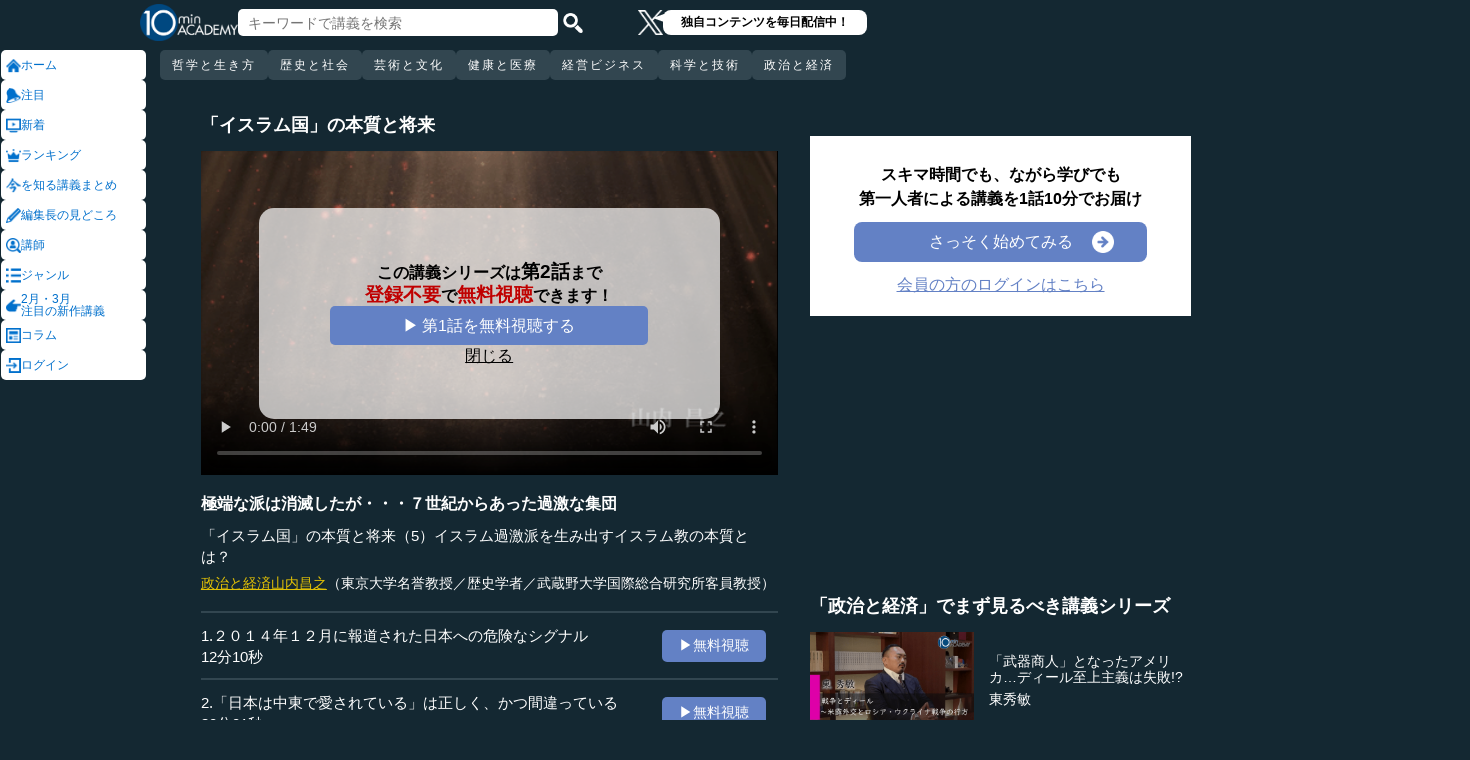

--- FILE ---
content_type: text/html; charset=UTF-8
request_url: https://10mtv.jp/pc/content/detail.php?movie_id=594
body_size: 20061
content:
<!DOCTYPE html>
<html lang="ja">
<head>
 <meta http-equiv="Content-Type" content="text/html; charset=UTF-8" />
 <script type="text/javascript" src="/js/jquery-1.9.0.min.js"></script>

<meta name="robots" content="noarchive" />
<link rel="stylesheet" type="text/css" href="https://10mtv.jp//pc/css/common.css.php">
<link rel="stylesheet" href="https://10mtv.jp//pc/css/flipsnap.css.php">
<script type="text/javascript" src="https://10mtv.jp/js/custom-scripting.js"></script>
<script type="text/javascript" src="https://10mtv.jp/js/util.js"></script>
<script type="text/javascript" src="https://10mtv.jp/js/flipsnap.min.js"></script>



<link href="https://10mtv.jp/js/lity-1.6.1/dist/lity.css" rel="stylesheet">
<script src="https://10mtv.jp/js/lity-1.6.1/dist/lity.js"></script>

<script src="/v2/js/jquery.lazyload.js"></script>

<link rel="stylesheet" href="https://10mtv.jp/pc/css/thumbnail.css.php" media="screen">
<script type="text/javascript" src="https://10mtv.jp/js/thumbnail.js.php"></script>

<style>
body {
	overflow-x: hidden;
}

#pagetop_box{
	left: auto;
	right: 15px;
	bottom: 120px;
}

.header-common{
	width: 100%;
	position: fixed;
	top: 0;
	z-index: 100;
	height: auto;
	background: #142832;
}
.left-menu{
	position: absolute;
	left: 0;
	top: 0;
	/*height: 100%;*/
	display: flex;
	flex-flow: column;
	/*flex-basis: 150px;
	flex-shrink: 0;*/
	row-gap: 8px;
	background: #142832;
	padding-top: 50px;
	width: 150px;
}
.header-common .left-menu .menu-item{
	display: flex;
	align-items: center;
	column-gap: 5px;
	width: 90%;
	margin-left: 1px;
	background: #fff;
	padding: 5px;
	border: none;
	border-radius: 5px;
	height: 20px;
	color: #0070CC;
}

.header-common .left-menu #mydata-item{
	width: 93.5%;
	margin-left: 0px;
	border-radius: 4px;
}


.mydata-add-class{
	background: #0070CC !important;
	border-bottom-left-radius: 0 !important;
	border-bottom-right-radius: 0 !important;
	color: #fff !important;
}

.header-common .active{
	background: #0070CC !important;
	color: #fff !important;
}
.header-common .left-menu .menu-item img{
	width: 15px;
	height: 15px;
}
.header-common .left-menu .menu-item .icon_text{
	font-size: 12px;
	line-height: 12px;
}
.header-common .header-inner{
	background: #142832;
	width: calc(100% - 150px);
	position: relative;
	margin-left: 150px;
}
.header-common .header-inner .header-top{
	display: flex;
	align-items: center;
	/*justify-content: space-between;*/
	column-gap: 30px;
	height: 45px;
}
.header-common .header-inner .header-logo{
	margin-left: -10px;
}
.header-common .header-inner .header-logo img{
	width: 98px;
	height: auto;
	padding-bottom: 0;
	vertical-align: bottom;
}
.header-common .header-inner .header-search{
	display: flex;
	align-items: center;
	height: 38px;
}
.search-input-box {
	flex-grow: 1;
	height: 70% !important;
	width: 300px !important;
	border: none !important;
	padding: 0 10px !important;
	border-radius: 5px;
}
.header-search img {
	width: 20px;
	height: 20px;
	cursor: pointer;
	padding: 0 5px;
}
.top-dummy{
	width: 150px;
}
/* スクロールバーを非表示化 */
.no-scrollbar::-webkit-scrollbar {
	display: none;
}
.no-scrollbar {
	-ms-overflow-style: none;
	scrollbar-width: none;
}

/* タブメニュー */
.header-common .header-inner .header-tab-menu{
	height: 40px;
	position: relative;
	width: 100%;
	display: grid;
	grid-template-columns: min-content 1fr min-content;
	align-items: center;
	justify-content: center;
}

/* 矢印ボタンのスタイル */
.header-common .header-inner .header-tab-menu .arrow-button {
	background-color: transparent;
	z-index: 10;
	border: none;
	outline: none;
	cursor: pointer;
	display: flex;
	align-items: center;
	justify-content: center;
	transition: all 0.3s ease-in-out;
	padding: 4px 5px;
}
#left-arrow {
	grid-column: 1;
}
#right-arrow {
	grid-column: 3;
}
.header-common .header-inner .header-tab-menu .arrow-button img {
	width: 20px;
	height: 20px;
}

/* 矢印を非表示にするクラス */
.hidden {
	opacity: 0;
	pointer-events: none;
	width: 0.1px;
	padding: 0;
	overflow: hidden;
}

/* 横スクロールメニューのスタイル */
.header-common .header-inner .header-tab-menu .scroll-menu {
	display: flex;
	align-items: center;
	overflow-x: auto;
	white-space: nowrap;
	height: 40px;
	gap: 16px;
	grid-column: 2;
}

/* ボタンのスタイル */
.header-common .header-inner .header-tab-menu .menu-button {
	display: inline-block;
	padding: 9px 12px;
	border-radius: 5px;
	height: 30px;
	font-size: 12px;
	line-height: 12px;
	font-weight: 500;
	flex-shrink: 0;
	background-color: #324650;
	transition: background-color 0.3s, color 0.3s;
	border: none;
	outline: none;
	cursor: pointer;
	color: #ffffff;
	letter-spacing: 2px;
}

/* 画面幅が750px以下の場合の調整 */
@media (max-width: 750px) {
	.header-common .header-inner .header-tab-menu {
		grid-template-columns: min-content 1fr;
	}
	#left-arrow {
		grid-column: 1;
	}
	#right-arrow {
		position: absolute;
		top: 0;
		right: 0;
		height: 100%;
		background: #142832;
		z-index: 10;
	}
	.search-input-box {
		width: clamp(150px, calc(100% - 20px), 300px) !important;
	}
}

.header-common .left-menu details{
	box-sizing: border-box;
	background: #fff;
	width: 145px;
	font-size: 12px;
	text-align: left;
	border-radius: 5px;
	margin-left: 1px;
}
.header-common .left-menu details summary{
	cursor: pointer;
	list-style: none;
}
.header-common .left-menu details summary::-webkit-details-marker{
	display: none;
}

.header-common .left-menu details ul{
	margin-top: 2px;
	padding: 0;
	list-style: none;
	max-height: 150px;
	overflow-y: auto;
	width: 100%;
	box-sizing: border-box;
}

.header-common .left-menu details ul::-webkit-scrollbar {
	width: 8px; 
	height: 8px;
}

.header-common .left-menu details ul::-webkit-scrollbar-thumb {
	background-color: #aaa; 
	border-radius: 4px;
}

.header-common .left-menu details ul::-webkit-scrollbar-corner {
	border-bottom-right-radius: 5px; 
	background: transparent;
}

.header-common .left-menu details li{
      margin: 0;
}

.header-common .left-menu details a{
	text-decoration: none;
	color: #338CD6;
	display: block;
	width: 100%;
	padding: 6px 8px 6px 17%;
	box-sizing: border-box;
	position: relative;
}

.header-common .left-menu details a::after{
	content: '';
	position: absolute;
	left: 8px;
	right: 8px;
	bottom: 0;

	height: 1px;
	background-color: #ddd;
}

/* 最後の項目には下線を表示しない */
.header-common .left-menu details ul li:last-child a::after{
	content: none;
}

/*
@media screen and (max-height: 1080px) and (max-width: 1920px) {
	.header-common .left-menu details ul{
		max-height: 70px!important;
	}

	.header-common .left-menu details a{
		padding: 2px 8px 2px 17%!important;
	}
}
*/

.mydata-list{
	max-height: 70px!important;
}

.mydata-list-a{
	padding: 2px 8px 2px 17%!important;
}

.top-register-box {
	width: 100%;
	background-color: #FFF;
	font-size: 14px;
	position: fixed;
	bottom: 0;
	left: 0;
	right: 0;
	z-index: 100;
}

.top-register-warp {
	margin: 7px 4px;
	background: #FFD700;
	border-radius: 5px;
}

.top-register-inner {
	display: flex;
	justify-content: center;
	align-items: center;
	gap: 40px;
	width: 980px;
	margin: 0 auto;
	padding: 5px 0;
}

.top-register-inner .entry {
	gap: 30px;
	display: flex;
	align-items: center;
	padding: 5px 20px 5px 70px;
	background: #142832;
	color: #fff;
	font-weight: bold;
	border-radius: 5px;
	white-space: nowrap;
	width: 250px;
	box-sizing: border-box;
}

.entry img {
	height: 20px;
	margin-left: auto;
}

.top-register-title {
	white-space: nowrap;
	align-self: center;
}

/* 注目デザイン */
.top-bell {
	position: fixed;
	bottom: 110px;
	right: 11px;
	display: flex;
	z-index: 1001;
}

.top-bell .bell-image {
	background: #fff;
	padding: 15px;
	display: flex;
	align-items: center;
	justify-content: center;
	flex-direction: column;
	border: 0;
	border-radius: 45px;
	width: 45px;
	flex-shrink: 0;
}

.top-bell .bell-image img {
	width: 25px;
	height: auto;
	display: block;
}

.top-bell .bell-image a {
	text-decoration: none;
}

.top-bell .bell-text {
	padding-top: 2px;
	font-size: 12px;
}

.x-area{
	display: flex;
	justify-content: center;
	align-items: center;
	gap: 15px;
	height: 45px;
	margin-left: 50px;
	padding: 20px 0;
}

.x-area .icon{
	flex-shrink: 0;
}

.x-area .icon img{
	width: 25px;
	aspect-ratio: 1 / 1;
	height: auto;
	display: block;
}

.balloon{
	position: relative;
	background: #ffffff;
	padding: 0 10px;
	border-radius: 8px;
	font-size: 12px;
	line-height: 1.3;
	color: #000;
}

.balloon::before{
	content: "";
	position: absolute;
	left: -10px;
	top: 32%;
	transform: translateY(-50%);
	border-width: 4px 11px 4px 0;
	border-style: solid;
	border-color: transparent #ffffff transparent transparent;
}

.balloon p{
	margin: 5px 8px;
	white-space: nowrap;
	font-weight: bold;
}

.balloon a{
	text-decoration: none;
	color: #000;
}
</style>

<script>
var pagetop_flag = false;

$(document).ready(function(){
	const scr_w = screen.width;
	const scr_h = screen.height;
	const aspect = scr_w / scr_h;

	// 幅 <= 1920 かつ 高さ < 1200
	if(scr_w <= 1920 && scr_h >= 600 && scr_h <= 1079 && aspect >= 1.70 && aspect <= 1.85) {
		$("#mydata-details ul").addClass("mydata-list");
		$("#mydata-details ul li a").addClass("mydata-list-a");
	}

	// スクロール位置
	const scr_idex = "0";
	$('#scroll-menu').scrollLeft(scr_idex);

	// トップへ戻るボタン
	var pagetop = $('#pagetop_box');
	$(window).scroll(function(){

		if($(this).scrollTop() > 400 ){
			if(!pagetop_flag){
				pagetop.fadeIn();
				pagetop_flag = true;
			}

	    	}else{
	    		if(pagetop_flag){
			    	pagetop.fadeOut();
	    			pagetop_flag = false;
	    		}
		}

	});

	pagetop.click(function(){
		$('body, html').animate({scrollTop:0}, 500);
		return false;
	});

	// 検索
	$('.top-serach').click(function() {
		$('#fm-header').submit();
	});

	$('#mydata-details').on('toggle', function() {
		const isOpened = this.open;
		if (isOpened) {
			$('#mydata-item').addClass('mydata-add-class');
			$('#mydata-icon').attr('src', 'https://10mtv.jp/v2/images/common/icons/pc/mydata_active.png');
		} else {
			$('#mydata-item').removeClass('mydata-add-class');
			$('#mydata-icon').attr('src', 'https://10mtv.jp/v2/images/common/icons/pc/mydata_inactive.png');
		}
	});

	$('.tab-menu-link').on('click', function(e) {
		var target = this.dataset.href;

		var idx = $('#scroll-menu').scrollLeft();
		if(idx > 0) {
			target = (target.includes('?')) ? target + "&scr_idex=" + idx : target + "?scr_idex=" + idx;
		}

//		setTimeout(function() {
			window.location.href = target;
//		}, 500); 
	});
});

$(document).ready(function() {
	const scrollMenu = $('#scroll-menu');
	const leftArrow = $('#left-arrow');
	const rightArrow = $('#right-arrow');
	const scrollAmount = 200;
	const tolerance = 5;

	const checkArrows = () => {
		// scrollWidthはjQueryでは取得できないため、ネイティブのDOM要素を使用
		const scrollWidth = scrollMenu.prop('scrollWidth');
		const clientWidth = scrollMenu.width();

		// Math.round() を使用して、スクロール値の比較における微小な差を吸収
		const scrollLeft = Math.round(scrollMenu.scrollLeft());
		const maxScrollLeft = Math.round(scrollWidth - clientWidth);

		// スクロールが必要かどうかを判定
		const isScrollNeeded = scrollWidth > clientWidth + tolerance;

		if (isScrollNeeded) {
			// 左矢印の表示/非表示を切り替え
			// scrollLeft が 0 (または tolerance 内) なら非表示
			leftArrow.toggleClass('hidden', scrollLeft <= tolerance);

			// 右矢印の表示/非表示を切り替え
			// scrollLeft が最大スクロール位置 (またはその tolerance 内) なら非表示
			rightArrow.toggleClass('hidden', scrollLeft >= maxScrollLeft - tolerance);
		} else {
			// スクロールが必要ない場合は両方の矢印を非表示
			leftArrow.addClass('hidden');
			rightArrow.addClass('hidden');
		}
	};

	// 左矢印クリック
	leftArrow.on('click', function() {
		// 現在のスクロール位置から scrollAmount 分引く
		scrollMenu.scrollLeft(scrollMenu.scrollLeft() - scrollAmount);

		// スクロール後、矢印のチェックを非同期で実行
		setTimeout(checkArrows, 50);
	});

	// 右矢印クリック時
	rightArrow.on('click', function() {
		// 現在のスクロール位置に scrollAmount 分足す
		scrollMenu.scrollLeft(scrollMenu.scrollLeft() + scrollAmount);

		// スクロール後、矢印のチェックを非同期で実行
		setTimeout(checkArrows, 50);
	});

	// スクロール時とウィンドウリサイズ時に矢印をチェック
	scrollMenu.on('scroll', checkArrows);

	// ウィンドウリサイズ時は、スクロールバーの出現/消失の処理を考慮してディレイを入れる
	$(window).on('resize', function() {
		setTimeout(checkArrows, 150);
	});

	// 初期実行
	checkArrows();
});

</script>

<!-- Google Ad Manager (GPT) -->
<script async src="https://securepubads.g.doubleclick.net/tag/js/gpt.js"></script><script>
  window.googletag = window.googletag || {cmd: []};
  googletag.cmd.push(function() {

    // 各広告枠（スロット）の定義
    // 枠1
    googletag.defineSlot('/22943064003/10mtv_movie', [[336, 280], [300, 250]], 'div-gpt-ad-1769067899468-0').addService(googletag.pubads());

    // 枠2
    googletag.defineSlot('/22943064003/10mtv_movie_mid', [[300, 250], [336, 280]], 'div-gpt-ad-1769490531520-0').addService(googletag.pubads());

    // 共通設定
    googletag.pubads().enableSingleRequest();

    // 広告がない時に枠を消す
    googletag.pubads().collapseEmptyDivs(true); 

    // 広告サービスの開始
    googletag.enableServices();
  });
</script>


<!-- Google Tag Manager -->
<script>(function(w,d,s,l,i){w[l]=w[l]||[];w[l].push({'gtm.start':
new Date().getTime(),event:'gtm.js'});var f=d.getElementsByTagName(s)[0],
j=d.createElement(s),dl=l!='dataLayer'?'&l='+l:'';j.async=true;j.src=
'https://www.googletagmanager.com/gtm.js?id='+i+dl;f.parentNode.insertBefore(j,f);
})(window,document,'script','dataLayer','GTM-5KW5K8F5');</script>
<!-- End Google Tag Manager -->

<link rel="apple-touch-icon" href="https://10mtv.jp/image/icon2.png">

<title>極端な派は消滅したが・・・７世紀からあった過激な集団 - 山内昌之 | 教養動画メディア『テンミニッツ・アカデミー』</title>

<meta property="fb:app_id" content="1668188140098602" />
<meta property="og:type" content="article"/>
<meta property="og:title" content="極端な派は消滅したが・・・７世紀からあった過激な集団 - 山内昌之 | 教養動画メディア『テンミニッツ・アカデミー』"/>
<meta property="og:description" content="歴史学者・山内昌之氏による「イスラム国（ＩＳ）の本質と将来」に関する講演終了後は、充実の質疑応答の時間を迎えた。参加者の鋭く本質を突いた質問に、山内氏はどのように答えたのか。（２０１５年２月１６日開催　日本ビジネス協会インタラクティブセミナー山内昌之氏講演　“「イスラーム国」の本質と将来　第一次世界大戦勃発１００年から第二次世界大戦終結７０年への徒花“、全６話中第５話目）" />
<meta property="og:site_name" content="テンミニッツ・アカデミー"/>

<meta name="twitter:card" content="summary_large_image">
<meta name="twitter:site" content="@10mtv_opinion">
<meta name="twitter:title" content="極端な派は消滅したが・・・７世紀からあった過激な集団 - 山内昌之 | 教養動画メディア『テンミニッツ・アカデミー』">
<meta name="twitter:description" content="歴史学者・山内昌之氏による「イスラム国（ＩＳ）の本質と将来」に関する講演終了後は、充実の質疑応答の時間を迎えた。参加者の鋭く本質を突いた質問に、山内氏はどのように答えたのか。（２０１５年２月１６日開催　日本ビジネス協会インタラクティブセミナー山内昌之氏講演　“「イスラーム国」の本質と将来　第一次世界大戦勃発１００年から第二次世界大戦終結７０年への徒花“、全６話中第５話目）">
<meta name="description" content="歴史学者・山内昌之氏による「イスラム国（ＩＳ）の本質と将来」に関する講演終了後は、充実の質疑応答の時間を迎えた。参加者の鋭く本質を突いた質問に、山内氏はどのように答えたのか。（２０１５年２月１６日開催　日本ビジネス協会インタラクティブセミナー山内昌之氏講演　“「イスラーム国」の本質と将来　第一次世界大戦勃発１００年から第二次世界大戦終結７０年への徒花“、全６話中第５話目）">
<meta property="og:image" content="https://10mtv.jp/image/movie_poster.php?movie_id=594&lecturer_id=23" />
<meta name="twitter:image" content="https://10mtv.jp/image/movie_poster.php?movie_id=594&lecturer_id=23">

<script type="application/ld+json">
{
	"@context": "https://schema.org",
	"@type": "Article",
	"headline": "極端な派は消滅したが・・・７世紀からあった過激な集団",
	"image": [
		"https://10mtv.jp/image/movie_poster.php?movie_id=594&lecturer_id=23"
	],
	"datePublished": "2015-03-05T00:00:00+09:00",
	"dateModified": "2015-03-05T00:00:00+09:00",
	"author": {
		"@type": "Person",
		"name": "山内昌之",
		"jobTitle": "東京大学名誉教授
歴史学者
武蔵野大学国際総合研究所客員教授",
		"url": "https://10mtv.jp/pc/content/lecturer_detail.php?lecturer_id=23",
		"worksFor": {
			"@type": "Organization",
			"name": "東京大学名誉教授
歴史学者
武蔵野大学国際総合研究所客員教授"
		}
	},
	"publisher": {
		"@type": "Organization",
		"name": "テンミニッツ・アカデミー",
		"logo": {
			"@type": "ImageObject",
			"url": "https://10mtv.jp/v2/images/common/site-image.png"
		}
	},
	"description": "歴史学者・山内昌之氏による「イスラム国（ＩＳ）の本質と将来」に関する講演終了後は、充実の質疑応答の時間を迎えた。参加者の鋭く本質を突いた質問に、山内氏はどのように答えたのか。（２０１５年２月１６日開催　日本ビジネス協会インタラクティブセミナー山内昌之氏講演　“「イスラーム国」の本質と将来　第一次世界大戦勃発１００年から第二次世界大戦終結７０年への徒花“、全６話中第５話目）"
}
</script>

<script type="application/ld+json">
{
	"@context": "https://schema.org",
	"@type": "BreadcrumbList",
	"itemListElement":
	[
		{
			"@type": "ListItem",
			"position": 1,
			"name": "テンミニッツ・アカデミー",
			"item": "https://10mtv.jp/"
		},
		{
			"@type": "ListItem",
			"position": 2,
			"name": "講師一覧",
			"item": "https://10mtv.jp/pc/content/lecturer_list.php"
		},
		{
			"@type": "ListItem",
			"position": 3,
			"name": "山内昌之",
			"item": "https://10mtv.jp/pc/content/lecturer_detail.php?lecturer_id=23"
		},
		{
			"@type": "ListItem",
			"position": 4,
			"name": "極端な派は消滅したが・・・７世紀からあった過激な集団",
			"item": "https://10mtv.jp/pc/content/detail.php?movie_id=594"
		}
	]
}
</script>

</head>




<body>
<!-- Google Tag Manager (noscript) -->
<noscript><iframe src="https://www.googletagmanager.com/ns.html?id=GTM-5KW5K8F5"
height="0" width="0" style="display:none;visibility:hidden"></iframe></noscript>
<!-- End Google Tag Manager (noscript) -->


<img id="pagetop_box" src="https://10mtv.jp/v2/images/common/back_to_top.png">

<header class="header-common">

	<div class="left-menu">
		<a href="/index.php">
<div class="menu-item">
	<img src="https://10mtv.jp/v2/images/common/icons/pc/home_inactive.png" alt="ホーム">
	<div class="icon_text">ホーム</div>
</div>
</a><a href="/pc/feature/detail.php?id=281"
	onclick="gtag('event', 'select_content', {'group_id': '非会員','item_list_name': 'ホーム枠_注目ダイレクト','item_brand': '','item_name': '「時代の大転換期」の選挙に考える','item_category': '','item_category2': ''});">
<div class="menu-item">
	<img src="https://10mtv.jp/v2/images/common/icons/pc/bell_inactive.png" alt="注目">
	<div class="icon_text">注目</div>
</div>
</a><a href="/pc/content/search_list.php">
<div class="menu-item">
	<img src="https://10mtv.jp/v2/images/common/icons/pc/new_inactive.png" alt="新着">
	<div class="icon_text">新着</div>
</div>
</a><a href="/pc/content/ranking.php">
<div class="menu-item">
	<img src="https://10mtv.jp/v2/images/common/icons/pc/rank_inactive.png" alt="ランキング">
	<div class="icon_text">ランキング</div>
</div>
</a><a href="/pc/feature/index.php">
<div class="menu-item">
	<img src="https://10mtv.jp/v2/images/common/icons/pc/special_inactive.png" alt="今を知る講義まとめ">
	<div class="icon_text">を知る講義まとめ</div>
</div>
</a><a href="/pc/highlight/"
	onclick="gtag('event', 'select_content', {'group_id': '非会員','item_list_name': 'ホームボタン_編集長が語る','item_brand': '','item_name': '編集長が語るページ','item_category': '','item_category2': ''});">
<div class="menu-item">
	<img src="https://10mtv.jp/v2/images/common/icons/pc/highlight_inactive.png" alt="編集長の見どころ">
	<div class="icon_text">編集長の見どころ</div>
</div>
</a><a href="/pc/content/lecturer_list.php">
<div class="menu-item">
	<img src="https://10mtv.jp/v2/images/common/icons/pc/lecturer_inactive.png" alt="講師">
	<div class="icon_text">講師</div>
</div>
</a><a href="/pc/content/genre.php"
	onclick="gtag('event', 'select_content', {'group_id': '非会員','item_list_name': 'ホームボタン_ジャンル','item_brand': '','item_name': 'ジャンルページ','item_category': '','item_category2': ''});">
<div class="menu-item">
	<img src="https://10mtv.jp/v2/images/common/icons/pc/genre_inactive.png" alt="ジャンル">
	<div class="icon_text">ジャンル</div>
</div>
</a><a href="/program_guide/"
	onclick="gtag('event', 'select_content', {'group_id': '非会員','item_list_name': 'ホームボタン_注目の新作講義','item_brand': '','item_name': 'プログラムガイド','item_category': '','item_category2': ''});">
<div class="menu-item">
	<img src="https://10mtv.jp/v2/images/common/icons/pc/guide_inactive.png" alt="2月・3月<br>注目の新作講義">
	<div class="icon_text">2月・3月<br>注目の新作講義</div>
</div>
</a><a href="/pc/column/"
	onclick="gtag('event', 'select_content', {'group_id': '非会員','item_list_name': 'ホームボタン_コラム','item_brand': '','item_name': 'コラムページ','item_category': '','item_category2': ''});">
<div class="menu-item">
	<img src="https://10mtv.jp/v2/images/common/icons/pc/column_inactive.png" alt="コラム">
	<div class="icon_text">コラム</div>
</div>
</a><a href="/pc/login.php">
<div class="menu-item">
	<img src="https://10mtv.jp/v2/images/common/icons/pc/login_inactive.png" alt="ログイン">
	<div class="icon_text">ログイン</div>
</div>
</a>
	</div>

	<div class="header-inner">
		<div class="header-top">
			<div class="header-logo">
				<a href="https://10mtv.jp/index.php" style="display: block;text-align: center;">
					<img src="/v2/images/non_member/pc_top_logo.png" alt="テンミニッツ・アカデミー｜有識者による1話10分のオンライン講義">
				</a>
			</div>
			<form method="get" action="https://10mtv.jp/pc/content/search_list.php" id="fm-header">
			<div class="header-search">
				<input type="text" name="keyword" class="search-input-box" value="" placeholder="キーワードで講義を検索">
				<img class="top-serach" src="/v2/images/common/icon_search.png" alt="検索">
			</div>
			</form>
			<div class="x-area">
				<div class="icon">
					<a href="https://x.com/10mtv_opinion" target="_blank" rel="noopener noreferrer">
					<img src="/v2/images/common/icons/logo-white.png" alt="エックス">
					</a>
				</div>
				<div class="balloon">
					<a href="https://x.com/10mtv_opinion" target="_blank" rel="noopener noreferrer">
					<p>
						独自コンテンツを毎日配信中！
					</p>
					</a>
				</div>
			</div>
		</div>
		<div class="header-tab-menu">
			<button id="left-arrow" class="arrow-button hidden" aria-label="前の項目へ">
				<img src="/v2/images/common/icons/pc/left_arrow.png" alt="前へ">
			</button>

			<nav id="scroll-menu" class="scroll-menu no-scrollbar">
				<button class="menu-button tab-menu-link" data-href="/index.php?tag_id=4">哲学と生き方</button><button class="menu-button tab-menu-link" data-href="/index.php?tag_id=2">歴史と社会</button><button class="menu-button tab-menu-link" data-href="/index.php?tag_id=5">芸術と文化</button><button class="menu-button tab-menu-link" data-href="/index.php?tag_id=7">健康と医療</button><button class="menu-button tab-menu-link" data-href="/index.php?tag_id=6">経営ビジネス</button><button class="menu-button tab-menu-link" data-href="/index.php?tag_id=3">科学と技術</button><button class="menu-button tab-menu-link" data-href="/index.php?tag_id=1">政治と経済</button>
			</nav>

			<button id="right-arrow" class="arrow-button hidden" aria-label="次の項目へ">
				<img src="/v2/images/common/icons/pc/right_arrow.png" alt="次へ">
			</button>
		</div>
	</div>
</header>
<script src="https://10mtv.jp/v2/js/jquery.lazyload.js"></script>
<script>
// Lazy Loadを起動する
$( function(){
	$( 'img.lazy' ).lazyload({
		threshold: 500 ,		// 200pxの距離まで近づいたら表示する
		effect: "fadeIn" ,		// じわじわっと表示させる
		effect_speed: 1000 ,	// 1秒かけて表示させる
	});

	$( 'img.lazy_doc_img' ).lazyload({
		effect: "fadeIn" ,		// じわじわっと表示させる
		effect_speed: 1000 ,	// 1秒かけて表示させる
		event: 'sporty'
	});
});

$(document).ready(function(){

	const judge_sec = 89;
	const judge_sec2 = "461";
	const free_flag = "0";
	var send_flg = 0;

	// 講義操作
	const video = $('#video_id').get(0);
	if(free_flag == 0) {
		//----------------------------------------------------------
		// video -> timeupdate
		//----------------------------------------------------------
		video.addEventListener("timeupdate", function() {
			if(parseInt(video.currentTime) >= judge_sec){
				video.pause();
				//video.currentTime = 0;
				video.controls = false;
				$("#video_id").css("visibility","hidden");
				$(".video-overlay2").show();
			}
		}, false);
	} else {
		video.addEventListener("ended", function() {
			video.pause();
			video.controls = false;
			//send_flg = 2;
			$("#video_id").removeClass("video_scroll");
			$('#video_scroll_close').hide();
			$('#video_scroll_title').hide();
			$("#video_id").css("visibility","hidden");
			$(".video-overlay2").show();
		}, false);

		video.addEventListener("timeupdate", function() {
			if(send_flg == 1) {
				// 再生時間が80%を超過
				if(parseInt(video.currentTime) >= judge_sec2){
					send_flg = 2;
					send_data(1);
				}
			}
		}, false);
	}

	$("#video_play").click(function(){
		$(".video-overlay").hide();

		// 講義視聴回数を保存
		if(send_flg == 0) {
			send_flg = 1;
			send_data(0);
		}
		video.play();
	});

	// 再生データを送信（初回・80%再生時）
	function send_data(play_type) {
		var send_url = "https://10mtv.jp/api/free_movie/set_free_movie.php";

		$.ajax({
			type: 'POST',
			dataType:'json',
			url:send_url,
			data:{
				movie_id:594,
				hash:"61ca5",
				play_type:play_type,
				platform:1,
			},
			success:function(data) {
				console.log("success:"+data.ret);
			},
			error:function(XMLHttpRequest, textStatus, errorThrown) {
				console.log("error");
			}
		});
	}

	$(".close-overlay").click(function(){
		$(".video-overlay").hide();
		video.play();
	});

	var scroll_status = 0;
	$(window).scroll(function () {
		if(send_flg == 1) {
			scroll_pos = $(window).scrollTop();

			if(scroll_pos > $('#video-pos').offset().top-10) {
				if(scroll_status == 0){
					$('#video_id').hide();
					$("#video_id").addClass("video_scroll");
					$('#video_id').fadeIn(500);

					$('#video_scroll_title').fadeIn(500);

					scroll_status = 1;
				}
			} else {
				$("#video_id").removeClass("video_scroll");
				$('#video_scroll_close').hide();
				$('#video_scroll_title').hide();

				scroll_status = 0;
			}
		}
	});

	$('#video_scroll_close').on('click',function(){
    	$("#video_id").removeClass("video_scroll");
		$('#video_scroll_close').hide();
		$('#video_scroll_title').hide();
	});

	$('#video_id').hover(function(){
		if(scroll_status == 1){
			$('#video_scroll_close').show();
		}
	},function(){
		$('#video_scroll_close').hide();
	});
	
	$('#video_scroll_close').hover(function(){
		$('#video_scroll_close').show();
	},function(){
		$('#video_scroll_close').hide();
	});

	$('#video_scroll_title').hover(function(){
		$('#video_scroll_close').show();
	},function(){
		$('#video_scroll_close').hide();
	});
});

// ボタンの開閉処理
document.addEventListener('DOMContentLoaded', () => {
	const detailsElement = document.getElementById("my-details");
	if(detailsElement) {
		const toggleButton = detailsElement.nextElementSibling;
		const maskElement = document.getElementById("mask");

		// ボタンの初期設定
		if (detailsElement.open) {
			toggleButton.textContent = "講義一覧を閉じる\u25b2";
		} else {
			toggleButton.textContent = "講義一覧を見る\u25bc";
		}

		// ボタン開閉時
		detailsElement.addEventListener('toggle', () => {
			if (detailsElement.open) {
				maskElement.classList.remove("hide-text-mask-v2");
				toggleButton.textContent = "講義一覧を閉じる\u25b2";
			} else {
				maskElement.classList.add("hide-text-mask-v2");
				toggleButton.textContent = "講義一覧を見る\u25bc";
			}
		});

		// 開閉処理
		toggleButton.addEventListener('click', () => {
			detailsElement.open = !detailsElement.open;
		});
	}
});

</script>

<style>
body{
	margin: 0;
	padding: 0;
	background: #142832;
}
.main-content{
	width: 100%;
	margin-left: 150px;
	padding: 100px 0 5% 40px;
	background: #142832 !important;
	color: #fff;
}
.inner-content{
	width: 85%;
	margin: 0;
	display: flex;
	justify-content: flex-start;
	min-width: 980px;
}
.inner-content .title{
	/*font-size: clamp(1rem, 1.2vw, 1.2vw);*/
	font-size: 18px;
	font-weight: bold;
	margin-bottom: 15px;
}
.inner-content .inner-left{
	width:53%;
	margin: 15px 3% 0 1%;
}
.video-wrapper{
	position: relative;
	top: 0;
	left: 0;
	width: 100%;
	aspect-ratio: 16 / 9;
	background: #000;
	overflow: hidden;
}
.video-wrapper video{
	background: #000000;
	width: 100%;
	height: 100%
	bject-fit: cover;
	vertical-align: bottom;
}
.video_scroll {
	position: fixed;
	top: 60px;
	bottom: auto;
	right: 10px;
	z-index: 1000;
	width: 278px!important;
	height: 150px;
	background: #000;
	opacity: 1.0;
	border: 1px solid #000000;
	outline: none;
}
#video_scroll_close {
	position:fixed;
	top:10px;
	bottom:auto;
	right:10px;
	z-index:2000;
	cursor:pointer;
	background:#555555;
	color:#cccccc;
	font-size:14px;
	padding:5px;
}

#video_scroll_title {
	position:fixed;
	top:10px;
	bottom:auto;
	right:10px;
	width:270px;
	height:40px;
	z-index:1000;
	background:#000;
	color:#dddddd;
	font-size:14px;
	padding:5px;
}
.video-overlay{
	position: absolute;
	top: 0;
	left: 0;
	width: 100%;
	height: 100%;
	background-color: rgba(0, 0, 0, 0.2);
	display: flex;
	justify-content: center;
	align-items: center;
	z-index: 1;
}
.video-overlay .video-overlay-wrapper{
	display: flex;
	flex-direction: column;
	justify-content: center;
	align-items: center;
	text-align: center;
	row-gap: 10%;
	background: rgba(255, 255, 255, 0.7);
	width: 80%;
	border-radius: 15px;
}
.video-overlay .video-overlay-wrapper .text{
	font-size: clamp(1rem, 1.2vw, 1.2vw);
	color: #000;
	font-weight: bold;
	line-height: 1.2;
}
.video-overlay .video-overlay-wrapper .text span{
	font-size: clamp(1.2rem, 1.4vw, 1.4vw);
	color: #C00000;
}
.video-overlay .video-overlay-wrapper .play-button{
	width: 65%;
	text-align: center;
	padding: 2%;
	background: #6381C5;
	color: #fff;
	font-size: clamp(1rem, 1.2vw, 1.2vw);
	text-decoration: none;
	border-radius: 5px;
	cursor: pointer;
}
.video-overlay .video-overlay-wrapper .close-overlay{
	color: #000;
	font-size: clamp(1rem, 1.2vw, 1.2vw);
	text-decoration: underline;
	cursor: pointer;
}
.video-overlay2{
	display: none;
	position: absolute;
	top: 0;
	left: 0;
	height: 100%;
	width: 100%;
	margin: 0 auto;
	padding: 6% 7% 5%;
	box-sizing: border-box;
	color: #000;
	background: #fff;
}
.video-overlay2 .top-content{
	text-align: left;
	margin-bottom: 8%;
	margin-left: 10.5%;
}
.video-overlay2 .top-content .text{
	display: inline-block;
	background: #142832;
	color: #fff;
	font-size: clamp(1rem, 1.2vw, 1.2vw);
	font-weight: bold;
	margin-top: 2%;
	padding: 2.5%;
}
.video-overlay2 .bottom-content{
	text-align: center;
	font-weight: bold;
}
.video-overlay2 .bottom-content .text{
	margin-bottom: 1%;
	font-size: clamp(1rem, 1.2vw, 1.2vw);
}
.video-overlay2 .bottom-content .register-button{
	display: flex;
	align-items: center;
	justify-content: center;
	gap: 15px;
	width: 75%;
	margin: 0 auto;
	padding: 2%;
	background: #FFD700;
	color: #000;
	border-radius: 6px;
	text-decoration: none;
}
.video-overlay2 .bottom-content .register-button .left{
	display: flex;
	align-items: center;
	justify-content: center;
	font-size: clamp(1.2rem, 1.4vw, 1.4vw);
	letter-spacing: 0.05em;
}
.video-overlay2 .bottom-content .register-button .right{
	display: flex;
	align-items: center;
	justify-content: center;
}
.video-overlay2 .bottom-content .register-button .right img{
	width: 1.8vw;
	min-width: 25px;
}

.video-overlay2 .content .text1{
	font-size: clamp(1.2rem, 1.4vw, 1.4vw);
	font-weight: bold;
}
.video-overlay2 .content .text2{
	font-weight: bold;
	margin-top: 10%;
	font-size: clamp(1.3rem, 1.6vw, 1.6vw);
	line-height: 1.2;
}
.video-overlay2 .content .next-button{
	display: block;
	width: 60%;
	margin: 0 auto;
	margin-top: 10%;
	padding: 2%;
	background: #6381C5;
	text-align: center;
	font-size: clamp(1rem, 1.2vw, 1.2vw);
	color: #fff;
	text-decoration: none;
	border-radius: 5px;
}
.inner-left .video-content .catch{
	margin: 3% 0 2%;
	font-size: 16px;
	font-weight: bold;
}
.inner-left .video-content .movie-name{
	padding-bottom: 1%;
}
.inner-left .other-deta{
	display: flex;
	column-gap: 2%;
	font-size: 14px;
}
.inner-left .other-deta a{
	color: #E1C006;
	text-decoration: underline;
}
.inner-left .series-content{
	margin-top: 3%;
}
.inner-left .series-content .wrapper{
	display: flex;
	position: relative;
	padding: 2% 0;
	align-items: center;
	column-gap: 1%;
	border-bottom: 2px solid #324650;
}
.inner-left .series-content .wrapper-add{
	border-top: 2px solid #324650;
}
.inner-left .series-content .left{
	width: 80%;
}
.inner-left .series-content .left a{
	color: #fff;
	text-decoration: none;
}
.inner-left .series-content .right{
	width: 19%;
	display: flex;
	justify-content: end;
	text-align: center;
}
.inner-left .series-content .right a{
	display: contents;
	width: 100%;
	color: #fff;
	text-decoration: none;
}
.inner-left .series-content .right .free-play-botton {
	width: 85%;
	padding: 5%;
	background: #6381C5;
	border-radius: 5px;
	font-size: 14px;
}
.series-content .unlisted{
	color: #6B7377;
}
.inner-left details {
	padding: 0;
	margin: 0;
	padding-bottom: 15px;
	width: 100%;
}
.inner-left summary {
	list-style: none;
	cursor: pointer;
	display: flex;
	column-gap: 1%;
	align-items: center;
	width: 100%;
	padding: 0;
	margin: 0;
}
.inner-left summary::-webkit-details-marker {
	display: none;
}
.inner-left .toggle-button {
	position: absolute;
	bottom: 0;
	left: 50%;
	transform: translate(-50%, 50%);
	background-color: #FFF;
	color: #000;
	font-weight: bold;
	padding: 0.5% 3%;
	border: 1px solid #324650;
	border-radius: 15px;
	z-index: 1;
	white-space: nowrap;
	cursor: pointer;
}
.inner-left .inner-line {
	border: none;
	border-top: 2px solid #324650;
	margin: 15px 0 0;
	width: 100%;
}
.inner-left details > .wrapper {
	padding-left: 0;
}
.inner-left .series-content details .wrapper:last-child {
	border-bottom: none !important;
	padding-bottom: 0;
}
.inner-left .movie-text {
	margin-top: 5%;
}
.inner-left .movie-text .text-data{
	position:relative;
	padding-top: 5%;
}
.inner-left .movie-text .text-data a{
	color: #fff;
	text-decoration: underline;
	text-underline-offset: 2px;
}
.inner-left .movie_category .genre-link{
	display: flex;
}
.inner-left .movie_category ul{
	clear: both;
	margin: 0;
	padding: 0;
	list-style: none;
	line-height: 160%;
}
.inner-left .movie_category ul li{
	margin: 0 10px 0 0;
}
.inner-left .movie_category ul li:before{
	content: " > ";
}
.inner-left .movie_category ul li:first-child:before{
	content: "";
}
.inner-left .movie_category ul li a{
	color: #fff;
}
.inner-left .hide-text-mask-v2{
	bottom: 0;
	height: 100px;
	width: 100%;
	left: 0px;
	position: absolute;
	z-index: 1;
	background-image: -webkit-linear-gradient(top, rgba(20, 40, 50, 0) 0%, rgba(20, 40, 50, 0.7) 50%, rgba(20, 40, 50, 1) 100%);
}
.inner-left .register-box{
	/*margin-top: 5%;*/
	padding: 4% 0;
	text-align: center;
	background: #142832;
	line-height: 2;
}
.inner-left .register-box .register-title{
	color: #FFF;
	font-size: clamp(1rem, 1.2vw, 1.2vw);
	font-weight: bold;
	/*padding-bottom: 3%;*/
}
.inner-left .register-box .entry{
	position: relative;
	margin: 0 auto;
	padding: 0.5%;
	width: 50%;
	background: #6381C5;
	border-radius: 8px;
	font-size: clamp(1.2rem, 1.4vw, 1.4vw);
	font-weight: bold;
}
.inner-left .register-box .entry a{
	text-decoration: none;
	color: #ffffff;
}
.inner-left .register-box .entry .arrow{
	width: 30%;
	display: flex;
	justify-content: center;
	position: absolute;
	top: 0;
	bottom: 0;
	right: 0;
}
.inner-left .register-box .entry .arrow img{
	margin: auto;
	width: 25%;
	aspect-ratio: 1 / 1;
	height: auto;
}
.inner-left .register-box .login{
	margin-top: 0.5%;
	font-size: clamp(1rem, 1.2vw, 1.2vw);
}
.inner-left .register-box .login a{
	color: #fff;
	text-decoration: underline;
}

.inner-left #breadcrumbs {
	color: #fff !important;
}
.inner-left #breadcrumbs ol, #breadcrumbs ol li {
	padding: 0;
	margin: 0;
}
.inner-left #breadcrumbs ol li {
	display: inline;
	list-style-type: none;
}
.inner-left #breadcrumbs ol li a {
	color: #fff !important;
	text-decoration: underline;
}
.inner-left #breadcrumbs ol li:first-child:before {
	content: "";
}
.inner-left #breadcrumbs ol li:before {
	content: " > ";
}
.inner-right{
	width:35%
}
.two-column-grid{
	display: grid;
	grid-template-columns: 43% auto;
	align-items: center;
	gap: 15px;
	font-size: 14px;
	line-height: 1.2;
}
.two-column-grid img{
	width: 100%;
	aspect-ratio: 16 / 9;
	object-fit: cover;
}
.two-column-grid a{
	color: #fff;
}
.two-column-grid .lecturer{
	margin-top: 3%;
}
.inner-right .register-box{
	/*margin-top: 5%;*/
	padding: 4% 0;
	text-align: center;
	background: #fff;
	line-height: 2;
}
.inner-right .register-box .register-title{
	color: #000;
	font-size: clamp(1rem, 1.2vw, 1.2vw);
	font-weight: bold;
	padding: 3% 0;
	line-height: 1.5;
}
.inner-right .register-box .entry{
	position: relative;
	margin: 0 auto;
	padding: 1%;
	width: 75%;
	background: #6381C5;
	border-radius: 8px;
	font-size: clamp(1rem, 1.2vw, 1.2vw);
}
.inner-right .register-box .entry a{
	text-decoration: none;
	color: #ffffff;
}
.inner-right .register-box .entry .arrow{
	width: 30%;
	display: flex;
	justify-content: center;
	position: absolute;
	top: 0;
	bottom: 0;
	right: 0;
}
.inner-right .register-box .entry .arrow img{
	margin: auto;
	width: 25%;
	aspect-ratio: 1 / 1;
	height: auto;
}
.inner-right .register-box .login{
	margin-top: 2%;
	font-size: clamp(1rem, 1.2vw, 1.2vw);
}
.inner-right .register-box .login a{
	color: #6381C5;
	text-decoration: underline;
}

#div-gpt-ad-1769490531520-0 {
	display: block !important;
	min-height: 250px !important;
	min-width: 300px !important;
}
</style>


<div class="main-content">

	<!-- video scroll -->
	<div id="video_scroll_close" style="display:none;">
		閉じる
	</div>

	<div id="video_scroll_title" style="display:none;">
		<div style="font-weight:bold; font-size:14px; padding-left:5px; margin-right:15px; overflow:hidden; text-overflow: ellipsis; white-space:nowrap;">
			極端な派は消滅したが・・・７世紀からあった過激な集団
		</div>
		<div style="font-size:12px; padding-left:5px; margin-right:15px; overflow:hidden; text-overflow: ellipsis; white-space:nowrap;"">
			「イスラム国」の本質と将来（5）イスラム過激派を生み出すイスラム教の本質とは？
		</div>
	</div>
	<!-- video scroll end -->

	<div class="inner-content">
		<div class="inner-left">
			<div class="title">「イスラム国」の本質と将来</div>			<section>
				<div class="video-wrapper">
					<video
					 src="/pc/content/free_mp4.php?movie_id=594"
					 id="video_id"
					 onclick="videoControl();"
					 webkit-playsinline="webkit-playsinline"
					 x-webkit-airplay="allow"
					 playsinline="playsinline"
					 controls="controls"
					 controlsList="nodownload"
					 oncontextmenu="return false;"
					 style="background:#000000; width: 100%; vertical-align: bottom;"
					 poster="/image/movie_poster.php?movie_id=594&lecturer_id=23"
					></video>
					<!-- videoオーバレイ -->
<div class="video-overlay">
	<div class="video-overlay-wrapper" style="height: 65%;">
		<div class="text">
	この講義シリーズは<span style="color: #000;">第2話</span>まで<br>
	<span>登録不要</span>で<span>無料視聴</span>できます！
</div>
<a href="/pc/content/detail.php?movie_id=590" class="play-button">
	&#9654;&thinsp;第1話を無料視聴する
</a>
<div class="close-overlay">
	閉じる
</div>
	</div>
</div>
					<!-- videoオーバレイ2 -->
<div class="video-overlay2">
	<div class="top-content">
		<div class="text">
			この講義の続きはもちろん、
		</div>
		<div class="text">
			5,000本以上の動画を好きなだけ見られる。
		</div>
	</div>

	<div class="bottom-content">
		<div class="text">
			スキマ時間に“一流の教養”が身につく
		</div>
		<a href="/coupon/input_mail.php" class="register-button">
			<div class="left">
				まずは<span style="color: #ff0000;">72時間￥0</span>で体験
			</div>
			<div class="right">
				<img src="/v2/images/lp_view/arrow.png">
			</div>
		</div>
	</a>
</div>
				</div>
				<div id="video-pos"></div>

				<div class="video-content">
					<div class="catch">極端な派は消滅したが・・・７世紀からあった過激な集団</div>
					<div class="movie-name">「イスラム国」の本質と将来（5）イスラム過激派を生み出すイスラム教の本質とは？</div>
					<div class="other-deta">
						<div style="white-space: nowrap;">
							<a href="/?tag_id=1">政治と経済</a>
						</div>
						<div>
							<a href="/pc/content/lecturer_detail.php?lecturer_id=23" rel="nofollow">山内昌之</a>（東京大学名誉教授／歴史学者／武蔵野大学国際総合研究所客員教授）
						<div>
					</div>
				</div>
			</section>
			<section>
				<div class="series-content">					<div class="wrapper wrapper-add">						<div class="left">
							<a href="/pc/content/detail.php?movie_id=590">
							<div id="t590">
							1.２０１４年１２月に報道された日本への危険なシグナル
							</div>
							<div>
							12分10秒
							</div>
							</a>						</div>
						<div class="right">							<a href="/pc/content/detail.php?movie_id=590" id="w590" aria-labelledby="w590 t590">
							<div class="free-play-botton">
								▶無料視聴
							</div>
							</a>						</div>					</div>					<div class="wrapper">						<div class="left">
							<a href="/pc/content/detail.php?movie_id=591">
							<div id="t591">
							2.「日本は中東で愛されている」は正しく、かつ間違っている
							</div>
							<div>
							20分01秒
							</div>
							</a>						</div>
						<div class="right">							<a href="/pc/content/detail.php?movie_id=591" id="w591" aria-labelledby="w591 t591">
							<div class="free-play-botton">
								▶無料視聴
							</div>
							</a>						</div>					</div>					<div class="wrapper">						<div class="left">
							<a href="/pc/content/detail.php?movie_id=592">
							<div id="t592">
							3.イスラムでは許しがたい火刑を断行したＩＳ
							</div>
							<div>
							11分29秒
							</div>
							</a>						</div>
						<div class="right">						</div>					</div>					<div class="wrapper">						<details id="my-details">
						<summary>						<div class="left">
							<a href="/pc/content/detail.php?movie_id=593">
							<div id="t593">
							4.日本は中東・イスラム世界にどう向き合うべきか？
							</div>
							<div>
							16分43秒
							</div>
							</a>							<div id="mask" class="hide-text-mask-v2"></div>						</div>
						<div class="right">						</div>						</summary>
						<hr class="inner-line">					<div class="wrapper">						<div class="left">
							<a href="/pc/content/detail.php?movie_id=594">
							<div id="t594">
							5.極端な派は消滅したが・・・７世紀からあった過激な集団
							</div>
							<div>
							9分37秒
							</div>
							</a>						</div>
						<div class="right">						</div>					</div>					<div class="wrapper">						<div class="left">
							<a href="/pc/content/detail.php?movie_id=608">
							<div id="t608">
							6.各世界の対立する論理の上位概念は「たしなみ」か？
							</div>
							<div>
							5分16秒
							</div>
							</a>						</div>
						<div class="right">						</div>					</div>						</details>
			                        <span class="toggle-button">講義一覧を見る&#9660;</span>
					</div>				</div>
			</section>

			<section>
				<div class="movie-text">
					<div class="movie-text-content">
歴史学者・山内昌之氏による「イスラム国（ＩＳ）の本質と将来」に関する講演終了後は、充実の質疑応答の時間を迎えた。参加者の鋭く本質を突いた質問に、山内氏はどのように答えたのか。（２０１５年２月１６日開催　日本ビジネス協会インタラクティブセミナー山内昌之氏講演　“「イスラーム国」の本質と将来　第一次世界大戦勃発１００年から第二次世界大戦終結７０年への徒花“、全６話中第５話目）
					</div>
					<div style="padding-top: 5%;">
						時間：9分37秒<br>
						収録日：2015年2月16日<br>
						追加日：2015年3月5日<br>
					</div>					<div class="movie_category">
						カテゴリー：						<ul class="genre-link">
							<li class="genre parent" ><a style="color: #f100ad;" href="/pc/content/search_list.php?movie_genre_id=3">国際</a></li>
							<li class="genre child"><a href="/pc/content/search_list.php?movie_sub_genre_id=124">中東</a></li>
						</ul>						<ul class="genre-link">
							<li class="genre parent" ><a style="color: #ff7900;" href="/pc/content/search_list.php?movie_genre_id=8">哲学・思想</a></li>
							<li class="genre child"><a href="/pc/content/search_list.php?movie_sub_genre_id=118">イスラム教</a></li>
						</ul>					</div>					<div class="text-data">
<span style="font-size: 17px;font-weight:bold;">≪全文≫</span><br>
<h2 style="font-size: 17px;margin:0px; padding:0px; font-weight:bold;">●イスラム教の抱える構造的問題と文学への期待<br></h2>
<br>
――　イスラム教はコーランとハーディスの解釈次第で、過激派にも穏健派にもなり得ると、講演でおっしゃいました。イスラム教がそういう構造を持っているとすれば、それは寂しいことかもしれませんが、今後もその構造を内包しながらイスラム教は続いていかなければならないと、先生はご覧になっているということなのでしょうか。<br>
<br>
山内　鋭いところへご質問頂きましたが、これはテレビや新聞ではどう表現したらいいか迷うところです。私は率直に言って、イスラム教徒自身がそういうことときちんと直面することが必要な時期になってきたのだろうと思います。<br>
<br>
　日本在住者を含めて、イスラム教徒が言っているのは、「イスラムは平和の宗教です。イスラム国（ＩＳ）はイスラム教徒ではありません」というところ止まりです。イスラムの何が彼らを生みだしているのか。彼らはイスラムのある部分を強調しているわけですが、彼らが教義のどこをどのように利用し、曲解しているのかということについては説明しないのです。<br>
<br>
　しかしながら、今のご質問は本質的なところを突くお尋ねです。その問いに対して私はすぐに回答する準備はありません。先ほど「寂しい」とおっしゃいましたが、私は「悲しい」ことだと、ペシミスティックに捉えています。私の答えは明言しがたいのですが、この講演の文脈と今の表現でお分かりいただければと思います。ペシミスティックですね。<br>
<br>
　イスラム教の構造はしっかり押さえていかなければなりませんが、逆に言うとその先には何が見えてくるかです。それを極端に先取りしているのがＩＳですから、それを「ニヒリズムだ」と私は言ったのです。問題はそれを内包しても、ニヒリズムを克服する努力は、その中からしか生まれないのです。<br>
<br>
　トゥルゲーネフが『父と子』を書いたような勇気を持った知識人や文学者。これが、自分たちの抱えている問題をどういうかたちで表現し、かつそれが文学的に「人々の心の魔法を解いていくか」（マックス・ヴェーバーの言葉「エントサーベルン（Ｅｎｔｚａｕｂａｒｕｎｇ）」を引用）という作業にかかっていく。こういうことが始まった、あるいは始まってほしい段階です。<br>
<br>
<br>
<h2 style="font-size: 17px;margin:0px; padding:0px; font-weight:bold;">●ハワーリジュ派はどこから「出ていった」のか<br></h2>
<br>
――　結局イスラム教は、一神教と理解してよいのですね。そして、その外側に出ていった人が...
						<div class="hide-text-mask-v2"></div>
					</div>
				</div>
			</section>

			<section>
			<div class="register-box">
				<div class="register-title">講義テキストの続きが読める</div>
				<div class="entry">
					<a href="/coupon/input_mail.php">
					<div>72時間￥0で体験</div>
					<div class="arrow">
						<img src="/v2/images/common/arrow02.png">
					</div>
					</a>
				</div>
				<div class="login">
					<a href="/pc/login.php">会員の方のログインはこちら</a>
				</div>
			</div>
			</section>

<!-- /22943064003/10mtv_movie -->
<div id='div-gpt-ad-1769067899468-0' style='text-align: center; margin-bottom: 30px; min-width: 300px; min-height: 250px;'>
  <script>
    googletag.cmd.push(function() { googletag.display('div-gpt-ad-1769067899468-0'); });
  </script>
</div>
			<nav id="breadcrumbs">
				<ol>
					<li itemscope="itemscope">
						<a itemprop="url" href="https://10mtv.jp/"><span itemprop="title">テンミニッツ・アカデミー</span></a>
					</li>
					<li itemscope="itemscope">
						<a itemprop="url" href="https://10mtv.jp/pc/content/lecturer_list.php"><span itemprop="title">講師一覧</span></a>
					</li>
					<li itemscope="itemscope">
						<a itemprop="url" href="https://10mtv.jp/pc/content/lecturer_detail.php?lecturer_id=23"><span itemprop="title">山内昌之</span></a>
					</li>
					<li itemscope="itemscope">
						<span itemprop="title">極端な派は消滅したが・・・７世紀からあった過激な集団</span>
					</li>
				</ol>
			</nav>

			<nav id="breadcrumbs">
				<ol>
					<li itemscope="itemscope">
						<a itemprop="url" href="https://10mtv.jp/"><span itemprop="title">テンミニッツ・アカデミー</span></a>
					</li>
					<li itemscope="itemscope">						<a itemprop="url" href="https://10mtv.jp/?tag_id=1"><span itemprop="title">政治と経済</span></a>					</li>
					<li itemscope="itemscope">
						<span itemprop="title">「イスラム国」の本質と将来</span>
					</li>
					<li itemscope="itemscope">
						<span itemprop="title">極端な派は消滅したが・・・７世紀からあった過激な集団</span>
					</li>
				</ol>
			</nav>		</div>
		<!-- inner-left end-->


		<div class="inner-right">			<div style="margin-bottom: 15px;"><br></div>
			<section>
			<div class="register-box">
				<div class="register-title">スキマ時間でも、ながら学びでも<br>第一人者による講義を1話10分でお届け</div>
				<div class="entry">
					<a href="/coupon/input_mail.php">
					<div>さっそく始めてみる</div>
					<div class="arrow">
						<img src="/v2/images/common/arrow02.png">
					</div>
					</a>
				</div>
				<div class="login">
					<a href="/pc/login.php">会員の方のログインはこちら</a>
				</div>
			</div>
			</section>
<!-- /22943064003/10mtv_movie_mid -->
<div id='div-gpt-ad-1769490531520-0' style='text-align: center; margin-top: 15px; min-width: 300px; min-height: 250px;'>
  <script>
    googletag.cmd.push(function() { googletag.display('div-gpt-ad-1769490531520-0'); });
  </script>
</div>
			<div style="margin-bottom: 15px;"></div>
			<div class="title">「政治と経済」でまず見るべき講義シリーズ</div>
			<section class="two-column-grid">				<div>
					<a href="/pc/content/detail.php?movie_id=6061"
						onclick="gtag('event', 'select_content', {'group_id': '非会員','item_list_name': '講義ページ_「イスラム国」の本質と将来（5）イスラム過激派を生み出すイスラム教の本質とは？_まず観るべき講義シリーズ','item_brand': '戦争とディール','item_name': '戦争とディール～米露外交とロシア・ウクライナ戦争の行方','item_category': '政治と経済','item_category2': '国際'});">
						<img src="/v2/images/common/load_anim.gif" data-original="/image/movie_poster.php?movie_id=6061&lecturer_id=249" alt="戦争とディール～米露外交とロシア・ウクライナ戦争の行方" class="lazy">
					</a>
				</div>
				<div>
					<a href="/pc/content/detail.php?movie_id=6061"
						onclick="gtag('event', 'select_content', {'group_id': '非会員','item_list_name': '講義ページ_「イスラム国」の本質と将来（5）イスラム過激派を生み出すイスラム教の本質とは？_まず観るべき講義シリーズ','item_brand': '戦争とディール','item_name': '戦争とディール～米露外交とロシア・ウクライナ戦争の行方','item_category': '政治と経済','item_category2': '国際'});">
						「武器商人」となったアメリカ…ディール至上主義は失敗!?
					</a>
					<div class="lecturer">東秀敏</div>
				</div>				<div>
					<a href="/pc/content/detail.php?movie_id=4052"
						onclick="gtag('event', 'select_content', {'group_id': '非会員','item_list_name': '講義ページ_「イスラム国」の本質と将来（5）イスラム過激派を生み出すイスラム教の本質とは？_まず観るべき講義シリーズ','item_brand': '財政問題の本質を考える','item_name': '財政問題の本質を考える（1）「国の借金」の歴史と内訳','item_category': '政治と経済','item_category2': '金融・経済'});">
						<img src="/v2/images/common/load_anim.gif" data-original="/image/movie_poster.php?movie_id=4052&lecturer_id=279" alt="財政問題の本質を考える（1）「国の借金」の歴史と内訳" class="lazy">
					</a>
				</div>
				<div>
					<a href="/pc/content/detail.php?movie_id=4052"
						onclick="gtag('event', 'select_content', {'group_id': '非会員','item_list_name': '講義ページ_「イスラム国」の本質と将来（5）イスラム過激派を生み出すイスラム教の本質とは？_まず観るべき講義シリーズ','item_brand': '財政問題の本質を考える','item_name': '財政問題の本質を考える（1）「国の借金」の歴史と内訳','item_category': '政治と経済','item_category2': '金融・経済'});">
						いつから日本は慢性的な借金依存の財政体質になったのか
					</a>
					<div class="lecturer">岡本薫明</div>
				</div>				<div>
					<a href="/pc/content/detail.php?movie_id=5739"
						onclick="gtag('event', 'select_content', {'group_id': '非会員','item_list_name': '講義ページ_「イスラム国」の本質と将来（5）イスラム過激派を生み出すイスラム教の本質とは？_まず観るべき講義シリーズ','item_brand': '緊急提言・社会保障改革','item_name': '緊急提言・社会保障改革（1）国民負担の軽減は実現するか','item_category': '政治と経済','item_category2': '社会・福祉'});">
						<img src="/v2/images/common/load_anim.gif" data-original="/image/movie_poster.php?movie_id=5739&lecturer_id=280" alt="緊急提言・社会保障改革（1）国民負担の軽減は実現するか" class="lazy">
					</a>
				</div>
				<div>
					<a href="/pc/content/detail.php?movie_id=5739"
						onclick="gtag('event', 'select_content', {'group_id': '非会員','item_list_name': '講義ページ_「イスラム国」の本質と将来（5）イスラム過激派を生み出すイスラム教の本質とは？_まず観るべき講義シリーズ','item_brand': '緊急提言・社会保障改革','item_name': '緊急提言・社会保障改革（1）国民負担の軽減は実現するか','item_category': '政治と経済','item_category2': '社会・福祉'});">
						国民医療費の膨張と現役世代の巨額の「負担」
					</a>
					<div class="lecturer">猪瀬直樹</div>
				</div>				<div>
					<a href="/pc/content/detail.php?movie_id=4241"
						onclick="gtag('event', 'select_content', {'group_id': '非会員','item_list_name': '講義ページ_「イスラム国」の本質と将来（5）イスラム過激派を生み出すイスラム教の本質とは？_まず観るべき講義シリーズ','item_brand': 'デジタル全体主義を哲学的に考える','item_name': 'デジタル全体主義を哲学的に考える（1）デジタル全体主義とは何か','item_category': '政治と経済','item_category2': '哲学・思想'});">
						<img src="/v2/images/common/load_anim.gif" data-original="/image/movie_poster.php?movie_id=4241&lecturer_id=54" alt="デジタル全体主義を哲学的に考える（1）デジタル全体主義とは何か" class="lazy">
					</a>
				</div>
				<div>
					<a href="/pc/content/detail.php?movie_id=4241"
						onclick="gtag('event', 'select_content', {'group_id': '非会員','item_list_name': '講義ページ_「イスラム国」の本質と将来（5）イスラム過激派を生み出すイスラム教の本質とは？_まず観るべき講義シリーズ','item_brand': 'デジタル全体主義を哲学的に考える','item_name': 'デジタル全体主義を哲学的に考える（1）デジタル全体主義とは何か','item_category': '政治と経済','item_category2': '哲学・思想'});">
						20世紀型の全体主義とは違う現代の「デジタル全体主義」
					</a>
					<div class="lecturer">中島隆博</div>
				</div>				<div>
					<a href="/pc/content/detail.php?movie_id=4296"
						onclick="gtag('event', 'select_content', {'group_id': '非会員','item_list_name': '講義ページ_「イスラム国」の本質と将来（5）イスラム過激派を生み出すイスラム教の本質とは？_まず観るべき講義シリーズ','item_brand': '中国共産党と人権問題','item_name': '中国共産党と人権問題（1）中国共産党の思惑と歴史的背景','item_category': '政治と経済','item_category2': '国際'});">
						<img src="/v2/images/common/load_anim.gif" data-original="/image/movie_poster.php?movie_id=4296&lecturer_id=206" alt="中国共産党と人権問題（1）中国共産党の思惑と歴史的背景" class="lazy">
					</a>
				</div>
				<div>
					<a href="/pc/content/detail.php?movie_id=4296"
						onclick="gtag('event', 'select_content', {'group_id': '非会員','item_list_name': '講義ページ_「イスラム国」の本質と将来（5）イスラム過激派を生み出すイスラム教の本質とは？_まず観るべき講義シリーズ','item_brand': '中国共産党と人権問題','item_name': '中国共産党と人権問題（1）中国共産党の思惑と歴史的背景','item_category': '政治と経済','item_category2': '国際'});">
						深刻化する中国の人権問題…中国共産党の思惑と人権の本質
					</a>
					<div class="lecturer">橋爪大三郎</div>
				</div>				<div>
					<a href="/pc/content/detail.php?movie_id=5066"
						onclick="gtag('event', 'select_content', {'group_id': '非会員','item_list_name': '講義ページ_「イスラム国」の本質と将来（5）イスラム過激派を生み出すイスラム教の本質とは？_まず観るべき講義シリーズ','item_brand': '為替レートから考える日本の競争力・購買力','item_name': '為替レートから考える日本の競争力・購買力（1）為替レートと物の値段で見る円の価値','item_category': '政治と経済','item_category2': '金融・経済'});">
						<img src="/v2/images/common/load_anim.gif" data-original="/image/movie_poster.php?movie_id=5066&lecturer_id=321" alt="為替レートから考える日本の競争力・購買力（1）為替レートと物の値段で見る円の価値" class="lazy">
					</a>
				</div>
				<div>
					<a href="/pc/content/detail.php?movie_id=5066"
						onclick="gtag('event', 'select_content', {'group_id': '非会員','item_list_name': '講義ページ_「イスラム国」の本質と将来（5）イスラム過激派を生み出すイスラム教の本質とは？_まず観るべき講義シリーズ','item_brand': '為替レートから考える日本の競争力・購買力','item_name': '為替レートから考える日本の競争力・購買力（1）為替レートと物の値段で見る円の価値','item_category': '政治と経済','item_category2': '金融・経済'});">
						ビッグマック指数から考える実質為替レートと購買力平価
					</a>
					<div class="lecturer">養田功一郎</div>
				</div>			</section>			<div><br></div>
			<div class="title">人気の講義ランキングTOP10</div>
			<section class="two-column-grid">				<div>
					<a href="/pc/content/detail.php?movie_id=6111"
						onclick="gtag('event', 'select_content', {'group_id': '非会員','item_list_name': '講義ページ_「イスラム国」の本質と将来（5）イスラム過激派を生み出すイスラム教の本質とは？_人気の講義TOP10','item_brand': 'AI時代と人間の再定義','item_name': 'AI時代と人間の再定義（4）自分と出会うチャンス','item_category': '哲学と生き方','item_category2': '哲学・思想'});">
						<img src="/v2/images/common/load_anim.gif" data-original="/image/movie_poster.php?movie_id=6111&lecturer_id=54" alt="AI時代と人間の再定義（4）自分と出会うチャンス" class="lazy">
					</a>
				</div>
				<div>
					<a href="/pc/content/detail.php?movie_id=6111"
						onclick="gtag('event', 'select_content', {'group_id': '非会員','item_list_name': '講義ページ_「イスラム国」の本質と将来（5）イスラム過激派を生み出すイスラム教の本質とは？_人気の講義TOP10','item_brand': 'AI時代と人間の再定義','item_name': 'AI時代と人間の再定義（4）自分と出会うチャンス','item_category': '哲学と生き方','item_category2': '哲学・思想'});">
						人生はエネルゲイア――AIにない「自分と出会うチャンス」
					</a>
					<div class="lecturer">中島隆博</div>
				</div>				<div>
					<a href="/pc/content/detail.php?movie_id=6060"
						onclick="gtag('event', 'select_content', {'group_id': '非会員','item_list_name': '講義ページ_「イスラム国」の本質と将来（5）イスラム過激派を生み出すイスラム教の本質とは？_人気の講義TOP10','item_brand': '豊臣兄弟～秀吉と秀長の実像に迫る','item_name': '豊臣兄弟～秀吉と秀長の実像に迫る（9）秀吉が作った公武統一政権と歴史のif','item_category': '歴史と社会','item_category2': '歴史・民族'});">
						<img src="/v2/images/common/load_anim.gif" data-original="/image/movie_poster.php?movie_id=6060&lecturer_id=220" alt="豊臣兄弟～秀吉と秀長の実像に迫る（9）秀吉が作った公武統一政権と歴史のif" class="lazy">
					</a>
				</div>
				<div>
					<a href="/pc/content/detail.php?movie_id=6060"
						onclick="gtag('event', 'select_content', {'group_id': '非会員','item_list_name': '講義ページ_「イスラム国」の本質と将来（5）イスラム過激派を生み出すイスラム教の本質とは？_人気の講義TOP10','item_brand': '豊臣兄弟～秀吉と秀長の実像に迫る','item_name': '豊臣兄弟～秀吉と秀長の実像に迫る（9）秀吉が作った公武統一政権と歴史のif','item_category': '歴史と社会','item_category2': '歴史・民族'});">
						公武統一政権を作った秀吉の狙いとその歴史的意味
					</a>
					<div class="lecturer">黒田基樹</div>
				</div>				<div>
					<a href="/pc/content/detail.php?movie_id=5189"
						onclick="gtag('event', 'select_content', {'group_id': '非会員','item_list_name': '講義ページ_「イスラム国」の本質と将来（5）イスラム過激派を生み出すイスラム教の本質とは？_人気の講義TOP10','item_brand': 'ポスト国連と憲法9条・安保','item_name': 'ポスト国連と憲法9条・安保（1）国連の構造的問題','item_category': '政治と経済','item_category2': '国際'});">
						<img src="/v2/images/common/load_anim.gif" data-original="/image/movie_poster.php?movie_id=5189&lecturer_id=206" alt="ポスト国連と憲法9条・安保（1）国連の構造的問題" class="lazy">
					</a>
				</div>
				<div>
					<a href="/pc/content/detail.php?movie_id=5189"
						onclick="gtag('event', 'select_content', {'group_id': '非会員','item_list_name': '講義ページ_「イスラム国」の本質と将来（5）イスラム過激派を生み出すイスラム教の本質とは？_人気の講義TOP10','item_brand': 'ポスト国連と憲法9条・安保','item_name': 'ポスト国連と憲法9条・安保（1）国連の構造的問題','item_category': '政治と経済','item_category2': '国際'});">
						核保有する国連常任理事国は、むしろ安心して戦争できる
					</a>
					<div class="lecturer">橋爪大三郎</div>
				</div>				<div>
					<a href="/pc/content/detail.php?movie_id=5119"
						onclick="gtag('event', 'select_content', {'group_id': '非会員','item_list_name': '講義ページ_「イスラム国」の本質と将来（5）イスラム過激派を生み出すイスラム教の本質とは？_人気の講義TOP10','item_brand': '衰退途上国ニッポン～その急所と勝機','item_name': '衰退途上国ニッポン～その急所と勝機（1）安いニッポンと急性インフレ','item_category': '政治と経済','item_category2': '金融・経済'});">
						<img src="/v2/images/common/load_anim.gif" data-original="/image/movie_poster.php?movie_id=5119&lecturer_id=328" alt="衰退途上国ニッポン～その急所と勝機（1）安いニッポンと急性インフレ" class="lazy">
					</a>
				</div>
				<div>
					<a href="/pc/content/detail.php?movie_id=5119"
						onclick="gtag('event', 'select_content', {'group_id': '非会員','item_list_name': '講義ページ_「イスラム国」の本質と将来（5）イスラム過激派を生み出すイスラム教の本質とは？_人気の講義TOP10','item_brand': '衰退途上国ニッポン～その急所と勝機','item_name': '衰退途上国ニッポン～その急所と勝機（1）安いニッポンと急性インフレ','item_category': '政治と経済','item_category2': '金融・経済'});">
						世界で一人負け…「安い国」日本と急性インフレの現実
					</a>
					<div class="lecturer">宮本弘曉</div>
				</div>				<div>
					<a href="/pc/content/detail.php?movie_id=6115"
						onclick="gtag('event', 'select_content', {'group_id': '非会員','item_list_name': '講義ページ_「イスラム国」の本質と将来（5）イスラム過激派を生み出すイスラム教の本質とは？_人気の講義TOP10','item_brand': 'これからの社会・経済の構造変化','item_name': 'これからの社会・経済の構造変化（1）民主主義と意思決定スピード','item_category': '政治と経済','item_category2': '金融・経済'});">
						<img src="/v2/images/common/load_anim.gif" data-original="/image/movie_poster.php?movie_id=6115&lecturer_id=116" alt="これからの社会・経済の構造変化（1）民主主義と意思決定スピード" class="lazy">
					</a>
				</div>
				<div>
					<a href="/pc/content/detail.php?movie_id=6115"
						onclick="gtag('event', 'select_content', {'group_id': '非会員','item_list_name': '講義ページ_「イスラム国」の本質と将来（5）イスラム過激派を生み出すイスラム教の本質とは？_人気の講義TOP10','item_brand': 'これからの社会・経済の構造変化','item_name': 'これからの社会・経済の構造変化（1）民主主義と意思決定スピード','item_category': '政治と経済','item_category2': '金融・経済'});">
						フラット化…日本のヒエラルキーや無謬性の原則は遅すぎる
					</a>
					<div class="lecturer">柳川範之</div>
				</div>				<div>
					<a href="/pc/content/detail.php?movie_id=6100"
						onclick="gtag('event', 'select_content', {'group_id': '非会員','item_list_name': '講義ページ_「イスラム国」の本質と将来（5）イスラム過激派を生み出すイスラム教の本質とは？_人気の講義TOP10','item_brand': '「進化」への誤解…本当は何か？','item_name': '「進化」への誤解…本当は何か？（9）AI時代の人間と科学の関係','item_category': '科学と技術','item_category2': '科学技術'});">
						<img src="/v2/images/common/load_anim.gif" data-original="/image/movie_poster.php?movie_id=6100&lecturer_id=102" alt="「進化」への誤解…本当は何か？（9）AI時代の人間と科学の関係" class="lazy">
					</a>
				</div>
				<div>
					<a href="/pc/content/detail.php?movie_id=6100"
						onclick="gtag('event', 'select_content', {'group_id': '非会員','item_list_name': '講義ページ_「イスラム国」の本質と将来（5）イスラム過激派を生み出すイスラム教の本質とは？_人気の講義TOP10','item_brand': '「進化」への誤解…本当は何か？','item_name': '「進化」への誤解…本当は何か？（9）AI時代の人間と科学の関係','item_category': '科学と技術','item_category2': '科学技術'});">
						科学は嫌われる!? なぜ「物語」のほうが重要視されるのか
					</a>
					<div class="lecturer">長谷川眞理子</div>
				</div>				<div>
					<a href="/pc/content/detail.php?movie_id=6047"
						onclick="gtag('event', 'select_content', {'group_id': '非会員','item_list_name': '講義ページ_「イスラム国」の本質と将来（5）イスラム過激派を生み出すイスラム教の本質とは？_人気の講義TOP10','item_brand': '葛飾北斎と応為～その生涯と作品','item_name': '葛飾北斎と応為～その生涯と作品（1）北斎の画狂人生と名作への進化','item_category': '芸術と文化','item_category2': '文化・芸術'});">
						<img src="/v2/images/common/load_anim.gif" data-original="/image/movie_poster.php?movie_id=6047&lecturer_id=325" alt="葛飾北斎と応為～その生涯と作品（1）北斎の画狂人生と名作への進化" class="lazy">
					</a>
				</div>
				<div>
					<a href="/pc/content/detail.php?movie_id=6047"
						onclick="gtag('event', 'select_content', {'group_id': '非会員','item_list_name': '講義ページ_「イスラム国」の本質と将来（5）イスラム過激派を生み出すイスラム教の本質とは？_人気の講義TOP10','item_brand': '葛飾北斎と応為～その生涯と作品','item_name': '葛飾北斎と応為～その生涯と作品（1）北斎の画狂人生と名作への進化','item_category': '芸術と文化','item_category2': '文化・芸術'});">
						葛飾北斎と応為…画狂の親娘はいかに傑作へと進化したか
					</a>
					<div class="lecturer">堀口茉純</div>
				</div>				<div>
					<a href="/pc/content/detail.php?movie_id=6022"
						onclick="gtag('event', 'select_content', {'group_id': '非会員','item_list_name': '講義ページ_「イスラム国」の本質と将来（5）イスラム過激派を生み出すイスラム教の本質とは？_人気の講義TOP10','item_brand': 'エネルギーと医学から考える空海が拓く未来','item_name': 'エネルギーと医学から考える空海が拓く未来（6）曼荼羅の世界と未来のネットワーク','item_category': '哲学と生き方','item_category2': '哲学・思想'});">
						<img src="/v2/images/common/load_anim.gif" data-original="/image/movie_poster.php?movie_id=6022&lecturer_id=273" alt="エネルギーと医学から考える空海が拓く未来（6）曼荼羅の世界と未来のネットワーク" class="lazy">
					</a>
				</div>
				<div>
					<a href="/pc/content/detail.php?movie_id=6022"
						onclick="gtag('event', 'select_content', {'group_id': '非会員','item_list_name': '講義ページ_「イスラム国」の本質と将来（5）イスラム過激派を生み出すイスラム教の本質とは？_人気の講義TOP10','item_brand': 'エネルギーと医学から考える空海が拓く未来','item_name': 'エネルギーと医学から考える空海が拓く未来（6）曼荼羅の世界と未来のネットワーク','item_category': '哲学と生き方','item_category2': '哲学・思想'});">
						命は光なのだ…曼荼羅を読み解いて見えてくる空海のすごさ
					</a>
					<div class="lecturer">鎌田東二</div>
				</div>				<div>
					<a href="/pc/content/detail.php?movie_id=6013"
						onclick="gtag('event', 'select_content', {'group_id': '非会員','item_list_name': '講義ページ_「イスラム国」の本質と将来（5）イスラム過激派を生み出すイスラム教の本質とは？_人気の講義TOP10','item_brand': '内側から見たアメリカと日本','item_name': '内側から見たアメリカと日本（4）アメリカ労働史とトランプ支持層','item_category': '政治と経済','item_category2': '国際'});">
						<img src="/v2/images/common/load_anim.gif" data-original="/image/movie_poster.php?movie_id=6013&lecturer_id=3" alt="内側から見たアメリカと日本（4）アメリカ労働史とトランプ支持層" class="lazy">
					</a>
				</div>
				<div>
					<a href="/pc/content/detail.php?movie_id=6013"
						onclick="gtag('event', 'select_content', {'group_id': '非会員','item_list_name': '講義ページ_「イスラム国」の本質と将来（5）イスラム過激派を生み出すイスラム教の本質とは？_人気の講義TOP10','item_brand': '内側から見たアメリカと日本','item_name': '内側から見たアメリカと日本（4）アメリカ労働史とトランプ支持層','item_category': '政治と経済','item_category2': '国際'});">
						ギャングの代わりに弁護士!? 壮絶なアメリカ労働史の変遷
					</a>
					<div class="lecturer">島田晴雄</div>
				</div>				<div>
					<a href="/pc/content/detail.php?movie_id=5996"
						onclick="gtag('event', 'select_content', {'group_id': '非会員','item_list_name': '講義ページ_「イスラム国」の本質と将来（5）イスラム過激派を生み出すイスラム教の本質とは？_人気の講義TOP10','item_brand': '何回説明しても伝わらない問題と認知科学','item_name': '何回説明しても伝わらない問題と認知科学（1）「スキーマ」問題と認知の仕組み','item_category': '哲学と生き方','item_category2': '哲学・思想'});">
						<img src="/v2/images/common/load_anim.gif" data-original="/image/movie_poster.php?movie_id=5996&lecturer_id=370" alt="何回説明しても伝わらない問題と認知科学（1）「スキーマ」問題と認知の仕組み" class="lazy">
					</a>
				</div>
				<div>
					<a href="/pc/content/detail.php?movie_id=5996"
						onclick="gtag('event', 'select_content', {'group_id': '非会員','item_list_name': '講義ページ_「イスラム国」の本質と将来（5）イスラム過激派を生み出すイスラム教の本質とは？_人気の講義TOP10','item_brand': '何回説明しても伝わらない問題と認知科学','item_name': '何回説明しても伝わらない問題と認知科学（1）「スキーマ」問題と認知の仕組み','item_category': '哲学と生き方','item_category2': '哲学・思想'});">
						なぜ「何回説明しても伝わらない」のか？鍵は認知の仕組み
					</a>
					<div class="lecturer">今井むつみ</div>
				</div>			</section>		</div>
		<!-- inner-right end-->
	</div>
</div>

<style>
.site-footer {
	background: #142832;
	color: #fff;
	max-width: 980px;
	padding: 20px 0;
	margin-left: 200px;
	
	height: initial;
	position: initial;
	width: initial;
	min-width: initial;
}

.footer-inner {
	width: 80%;
}

/* グリッドで位置揃え */
.footer-grid {
	display: grid;
	grid-template-columns: repeat(5, auto);
	justify-content: start;
	gap: 5px 30px;
}

.footer-row {
	display: contents;
}

.footer-grid a {
	color: #fff;
	text-decoration: none;
	font-size: 13px;
	white-space: nowrap;
}

.footer-copy {
	/*text-align: center;*/
	font-size: 12px;
	color: #fff;
	margin: 10px 0 15px;
}

</style>



<footer class="site-footer">
	<div class="footer-inner">
		<!-- グリッド -->
		<div class="footer-grid">			<!-- 1行目 -->
			<div class="footer-row">
				<a href="https://10mtv.jp/pc/contract/">利用規約</a>
				<a href="https://10mtv.jp/pc/policy/">プライバシーポリシー</a>
				<a href="https://10mtv.jp/pc/info/">お問い合わせ</a>
				<a href="https://10mtv.jp/faq/faq.php">よくあるご質問</a>
				<a href="https://10mtv.jp/pc/support_model/index.php">対応機種</a>
			</div>

			<!-- 2行目 -->
			<div class="footer-row">
				<a href="https://10mtv.jp/pc/contract/transaction.php">特定商取引法に基づく表示</a>
				<a href="https://enquete.imgs.jp/index.php?hash=a250f5d1c721e7a51c5d681cae4303b08bb3c581">講師リクエスト</a>
				<a href="https://10mtv.jp/lp/?ver=/lp/v65/">法人窓口</a>



			</div>
		</div>		<!-- コピーライト -->
		<div class="footer-copy">
			&copy;&nbsp;2014-2026 Imagineer Co., Ltd.
		</div>
	</div>
</footer>

</body>
<!-- Google tag (gtag.js) -->
<script async src="https://www.googletagmanager.com/gtag/js?id=G-520FX2W5DJ"></script>
<script>
  window.dataLayer = window.dataLayer || [];
  function gtag(){dataLayer.push(arguments);}
  gtag('js', new Date());

  gtag('config', 'G-520FX2W5DJ');
</script>

<!-- Google tag (gtag.js) -->
<script async src="https://www.googletagmanager.com/gtag/js?id=G-02NEZ05N4W"></script>
<script>
  window.dataLayer = window.dataLayer || [];
  function gtag(){dataLayer.push(arguments);}
  gtag('js', new Date());

  gtag('config', 'G-02NEZ05N4W');
</script>



</html>



--- FILE ---
content_type: text/html; charset=utf-8
request_url: https://www.google.com/recaptcha/api2/aframe
body_size: 181
content:
<!DOCTYPE HTML><html><head><meta http-equiv="content-type" content="text/html; charset=UTF-8"></head><body><script nonce="ptjviaIQVdlR-ftaFoJCYw">/** Anti-fraud and anti-abuse applications only. See google.com/recaptcha */ try{var clients={'sodar':'https://pagead2.googlesyndication.com/pagead/sodar?'};window.addEventListener("message",function(a){try{if(a.source===window.parent){var b=JSON.parse(a.data);var c=clients[b['id']];if(c){var d=document.createElement('img');d.src=c+b['params']+'&rc='+(localStorage.getItem("rc::a")?sessionStorage.getItem("rc::b"):"");window.document.body.appendChild(d);sessionStorage.setItem("rc::e",parseInt(sessionStorage.getItem("rc::e")||0)+1);localStorage.setItem("rc::h",'1769940209463');}}}catch(b){}});window.parent.postMessage("_grecaptcha_ready", "*");}catch(b){}</script></body></html>

--- FILE ---
content_type: application/javascript; charset=utf-8
request_url: https://fundingchoicesmessages.google.com/f/AGSKWxU0aPlJf1KQ_AZEA6MCH7MRAq5cEJHQovIAK-ZG17Qn3E0ZhpprlnqTgI9kchgZ4lCiAzANzJIMMK9pPwX7j_UsDRD6bKkPiFSycqEt7wMc37NJsMvo8E-C_8awV8-xArm1U0CzchMW96N9uNZtAw0jk2qT1wAEx-zQV5K1_m1xeMLTyVcjM1yMmK4M/_/468x80-/eporner-banner-/ad_popup_.refit.ads./oas/oas-
body_size: -1288
content:
window['2810a929-ac4d-4fdc-8d2d-0c86624ea29e'] = true;